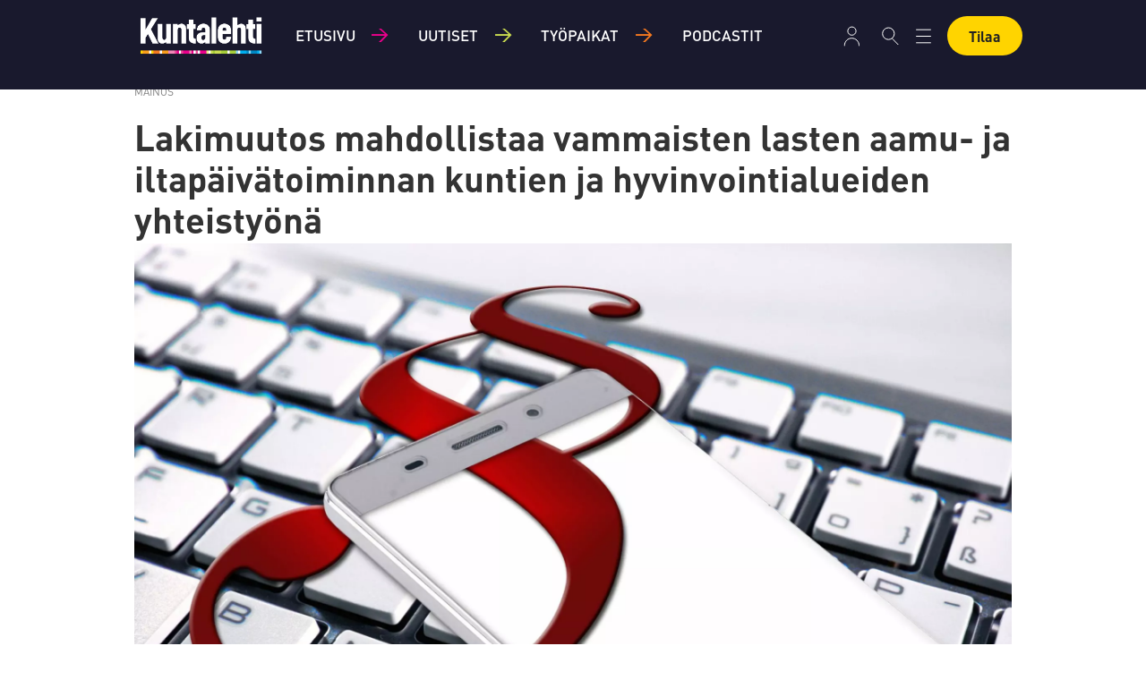

--- FILE ---
content_type: text/html; charset=UTF-8
request_url: https://www.kuntalehti.fi/laki/lakimuutos-mahdollistaa-vammaisten-lasten-aamu-ja-iltapaeivaetoiminnan-kuntien-ja-hyvinvointialueiden-yhteistyoenae/232149
body_size: 16434
content:
<!DOCTYPE html>
<html lang="fi-FI" dir="ltr" class="resp_fonts">

    <head>
                
                <script type="module">
                    import { ClientAPI } from '/view-resources/baseview/public/common/ClientAPI/index.js?v=1768294132-L4';
                    window.labClientAPI = new ClientAPI({
                        pageData: {
                            url: 'https://www.kuntalehti.fi/laki/lakimuutos-mahdollistaa-vammaisten-lasten-aamu-ja-iltapaeivaetoiminnan-kuntien-ja-hyvinvointialueiden-yhteistyoenae/232149',
                            pageType: 'article',
                            pageId: '232149',
                            section: 'laki',
                            title: 'Lakimuutos mahdollistaa vammaisten lasten aamu- ja iltapäivätoiminnan kuntien ja hyvinvointialueiden yhteistyönä',
                            seotitle: 'Lakimuutos mahdollistaa vammaisten lasten aamu- ja iltapäivätoiminnan kuntien ja hyvinvointialueiden yhteistyönä | Kuntalehti',
                            sometitle: 'Lakimuutos mahdollistaa vammaisten lasten aamu- ja iltapäivätoiminnan kuntien ja hyvinvointialueiden yhteistyönä | Kuntalehti',
                            description: '',
                            seodescription: '',
                            somedescription: 'Kehitysvammalakiin on vahvistettu 20. joulukuuta muutos, joka varmistaa kehitysvammaisten lasten pal ...',
                            device: 'desktop',
                            cmsVersion: '4.2.15',
                            contentLanguage: 'fi-FI',
                            published: '2022-12-23T11:35:00.000Z',
                            tags: ["kehitysvammalaki", "hyvinvointialueuudistus", "vammaispalvelulaki", "kuntalitto", "sote-uudistus", "laki"],
                            bylines: ["Jorma Ylönen "],
                            site: {
                                domain: 'https://www.kuntalehti.fi',
                                id: '3',
                                alias: 'kuntalehti'
                            }
                            // Todo: Add paywall info ...
                        },
                        debug: false
                    });
                </script>

                <title>Lakimuutos mahdollistaa vammaisten lasten aamu- ja iltapäivätoiminnan kuntien ja hyvinvointialueiden yhteistyönä | Kuntalehti</title>
                <meta name="title" content="Lakimuutos mahdollistaa vammaisten lasten aamu- ja iltapäivätoiminnan kuntien ja hyvinvointialueiden yhteistyönä | Kuntalehti">
                <meta name="description" content="">
                <meta http-equiv="Content-Type" content="text/html; charset=utf-8">
                <link rel="canonical" href="https://www.kuntalehti.fi/laki/lakimuutos-mahdollistaa-vammaisten-lasten-aamu-ja-iltapaeivaetoiminnan-kuntien-ja-hyvinvointialueiden-yhteistyoenae/232149">
                <meta name="viewport" content="width=device-width, initial-scale=1">
                
                <meta property="og:type" content="article">
                <meta property="og:title" content="Lakimuutos mahdollistaa vammaisten lasten aamu- ja iltapäivätoiminnan kuntien ja hyvinvointialueiden yhteistyönä | Kuntalehti">
                <meta property="og:description" content="Kehitysvammalakiin on vahvistettu 20. joulukuuta muutos, joka varmistaa kehitysvammaisten lasten pal ...">
                <meta property="article:published_time" content="2022-12-23T11:35:00.000Z">
                <meta property="article:modified_time" content="2022-12-23T13:39:47.000Z">
                <meta property="article:author" content="Jorma Ylönen ">
                <meta property="article:tag" content="kehitysvammalaki">
                <meta property="article:tag" content="hyvinvointialueuudistus">
                <meta property="article:tag" content="vammaispalvelulaki">
                <meta property="article:tag" content="kuntalitto">
                <meta property="article:tag" content="sote-uudistus">
                <meta property="article:tag" content="laki">
                <meta property="og:image" content="https://image.kuntalehti.fi/166371.jpg?imageId=166371&panox=0&panoy=0&panow=0&panoh=0&width=1200&height=683">
                <meta property="og:image:width" content="1200">
                <meta property="og:image:height" content="684">
                <meta name="twitter:card" content="summary_large_image">
                
                <meta name="twitter:title" content="Lakimuutos mahdollistaa vammaisten lasten aamu- ja iltapäivätoiminnan kuntien ja hyvinvointialueiden yhteistyönä | Kuntalehti">
                <meta name="twitter:description" content="Kehitysvammalakiin on vahvistettu 20. joulukuuta muutos, joka varmistaa kehitysvammaisten lasten pal ...">
                <meta name="twitter:image" content="https://image.kuntalehti.fi/166371.jpg?imageId=166371&panox=0&panoy=0&panow=0&panoh=0&width=1200&height=683">
                <link rel="alternate" type="application/json+oembed" href="https://www.kuntalehti.fi/laki/lakimuutos-mahdollistaa-vammaisten-lasten-aamu-ja-iltapaeivaetoiminnan-kuntien-ja-hyvinvointialueiden-yhteistyoenae/232149?lab_viewport=oembed">

                
                <script rel="preload" href="https://static.voiceintuitive.com/widget.js" as="script"></script><script >
document.addEventListener("DOMContentLoaded", () => {
const container = document.querySelector("#main > div.bodytext.large-12.small-12.medium-12");
if (container) {
const newDiv = document.createElement("div");
newDiv.id = "voice-intuitive-root";
newDiv.className = "large-12";

container.insertBefore(newDiv, container.firstChild);
}
});
</script>
                
                
                <meta property="og:url" content="https://www.kuntalehti.fi/laki/lakimuutos-mahdollistaa-vammaisten-lasten-aamu-ja-iltapaeivaetoiminnan-kuntien-ja-hyvinvointialueiden-yhteistyoenae/232149">
                        <link type="image/x-icon" rel="icon" href="/view-resources/dachser2/public/kuntalehti/favicons/favicon.ico">
                        <link type="image/svg+xml" rel="icon" href="/view-resources/dachser2/public/kuntalehti/favicons/favicon.svg">
                        <link type="image/png" rel="icon" sizes="96x96" href="/view-resources/dachser2/public/kuntalehti/favicons/favicon-96x96.png">
                        <link type="image/png" rel="icon" sizes="192x192" href="/view-resources/dachser2/public/kuntalehti/favicons/web-app-manifest-192x192.png">
                        <link type="image/png" rel="icon" sizes="512x512" href="/view-resources/dachser2/public/kuntalehti/favicons/web-app-manifest-512x512.png">
                        <link type="image/png" rel="apple-touch-icon" sizes="180x180" href="/view-resources/dachser2/public/kuntalehti/favicons/apple-touch-icon.png">
                    
                <link href="https://fonts.googleapis.com/css?family=Merriweather:300,400,700,900" rel="stylesheet"  media="print" onload="this.media='all'" >
                <link rel="stylesheet" href="/view-resources/view/css/grid.css?v=1768294132-L4">
                <link rel="stylesheet" href="/view-resources/view/css/main.css?v=1768294132-L4">
                <link rel="stylesheet" href="/view-resources/view/css/colors.css?v=1768294132-L4">
                <link rel="stylesheet" href="/view-resources/view/css/print.css?v=1768294132-L4" media="print">
                <link rel="stylesheet" href="/view-resources/view/css/foundation-icons/foundation-icons.css?v=1768294132-L4">
                <link rel="stylesheet" href="/view-resources/view/css/site/kuntalehti.css?v=1768294132-L4">
                <style data-key="custom_properties">
                    :root{--primary: rgba(0,0,0,1);--secondary: rgba(255,255,255,1);--tertiary: rgba(142,216,248,1);--quaternary: rgba(244,121,32,1);--bg-primary: rgba(255,255,255,1);--bg-secondary: rgba(0,0,0,1);--bg-tertiary: rgba(25,25,45,1);--bg-quaternary: rgba(48,48,66,1);--bg-quinary: rgba(255,212,0,1);--bg-senary: rgba(230,243,249,1);--bg-septenary: rgba(142,216,248,1);--bg-octonary: rgba(244,121,32,1);}
                </style>
                <style data-key="background_colors">
                    .bg-primary {background-color: rgba(255,255,255,1);}.bg-secondary {background-color: rgba(0,0,0,1);color: #fff;}.bg-tertiary {background-color: rgba(25,25,45,1);color: #fff;}.bg-quaternary {background-color: rgba(48,48,66,1);color: #fff;}.bg-quinary {background-color: rgba(255,212,0,1);}.bg-senary {background-color: rgba(230,243,249,1);}.bg-septenary {background-color: rgba(142,216,248,1);}.bg-octonary {background-color: rgba(244,121,32,1);}@media (max-width: 1023px) { .color_mobile_bg-primary {background-color: rgba(255,255,255,1);}}@media (max-width: 1023px) { .color_mobile_bg-secondary {background-color: rgba(0,0,0,1);color: #fff;}}@media (max-width: 1023px) { .color_mobile_bg-tertiary {background-color: rgba(25,25,45,1);color: #fff;}}@media (max-width: 1023px) { .color_mobile_bg-quaternary {background-color: rgba(48,48,66,1);color: #fff;}}@media (max-width: 1023px) { .color_mobile_bg-quinary {background-color: rgba(255,212,0,1);}}@media (max-width: 1023px) { .color_mobile_bg-senary {background-color: rgba(230,243,249,1);}}@media (max-width: 1023px) { .color_mobile_bg-septenary {background-color: rgba(142,216,248,1);}}@media (max-width: 1023px) { .color_mobile_bg-octonary {background-color: rgba(244,121,32,1);}}
                </style>
                <style data-key="background_colors_opacity">
                    .bg-primary.op-bg_20 {background-color: rgba(255, 255, 255, 0.2);}.bg-primary.op-bg_40 {background-color: rgba(255, 255, 255, 0.4);}.bg-primary.op-bg_60 {background-color: rgba(255, 255, 255, 0.6);}.bg-primary.op-bg_80 {background-color: rgba(255, 255, 255, 0.8);}.bg-secondary.op-bg_20 {background-color: rgba(0, 0, 0, 0.2);color: #fff;}.bg-secondary.op-bg_40 {background-color: rgba(0, 0, 0, 0.4);color: #fff;}.bg-secondary.op-bg_60 {background-color: rgba(0, 0, 0, 0.6);color: #fff;}.bg-secondary.op-bg_80 {background-color: rgba(0, 0, 0, 0.8);color: #fff;}.bg-tertiary.op-bg_20 {background-color: rgba(25, 25, 45, 0.2);color: #fff;}.bg-tertiary.op-bg_40 {background-color: rgba(25, 25, 45, 0.4);color: #fff;}.bg-tertiary.op-bg_60 {background-color: rgba(25, 25, 45, 0.6);color: #fff;}.bg-tertiary.op-bg_80 {background-color: rgba(25, 25, 45, 0.8);color: #fff;}.bg-quaternary.op-bg_20 {background-color: rgba(48, 48, 66, 0.2);color: #fff;}.bg-quaternary.op-bg_40 {background-color: rgba(48, 48, 66, 0.4);color: #fff;}.bg-quaternary.op-bg_60 {background-color: rgba(48, 48, 66, 0.6);color: #fff;}.bg-quaternary.op-bg_80 {background-color: rgba(48, 48, 66, 0.8);color: #fff;}.bg-quinary.op-bg_20 {background-color: rgba(255, 212, 0, 0.2);}.bg-quinary.op-bg_40 {background-color: rgba(255, 212, 0, 0.4);}.bg-quinary.op-bg_60 {background-color: rgba(255, 212, 0, 0.6);}.bg-quinary.op-bg_80 {background-color: rgba(255, 212, 0, 0.8);}.bg-senary.op-bg_20 {background-color: rgba(230, 243, 249, 0.2);}.bg-senary.op-bg_40 {background-color: rgba(230, 243, 249, 0.4);}.bg-senary.op-bg_60 {background-color: rgba(230, 243, 249, 0.6);}.bg-senary.op-bg_80 {background-color: rgba(230, 243, 249, 0.8);}.bg-septenary.op-bg_20 {background-color: rgba(142, 216, 248, 0.2);}.bg-septenary.op-bg_40 {background-color: rgba(142, 216, 248, 0.4);}.bg-septenary.op-bg_60 {background-color: rgba(142, 216, 248, 0.6);}.bg-septenary.op-bg_80 {background-color: rgba(142, 216, 248, 0.8);}.bg-octonary.op-bg_20 {background-color: rgba(244, 121, 32, 0.2);}.bg-octonary.op-bg_40 {background-color: rgba(244, 121, 32, 0.4);}.bg-octonary.op-bg_60 {background-color: rgba(244, 121, 32, 0.6);}.bg-octonary.op-bg_80 {background-color: rgba(244, 121, 32, 0.8);}@media (max-width: 1023px) { .color_mobile_bg-primary.op-bg_20 {background-color: rgba(255, 255, 255, 0.2);}}@media (max-width: 1023px) { .color_mobile_bg-primary.op-bg_40 {background-color: rgba(255, 255, 255, 0.4);}}@media (max-width: 1023px) { .color_mobile_bg-primary.op-bg_60 {background-color: rgba(255, 255, 255, 0.6);}}@media (max-width: 1023px) { .color_mobile_bg-primary.op-bg_80 {background-color: rgba(255, 255, 255, 0.8);}}@media (max-width: 1023px) { .color_mobile_bg-secondary.op-bg_20 {background-color: rgba(0, 0, 0, 0.2);color: #fff;}}@media (max-width: 1023px) { .color_mobile_bg-secondary.op-bg_40 {background-color: rgba(0, 0, 0, 0.4);color: #fff;}}@media (max-width: 1023px) { .color_mobile_bg-secondary.op-bg_60 {background-color: rgba(0, 0, 0, 0.6);color: #fff;}}@media (max-width: 1023px) { .color_mobile_bg-secondary.op-bg_80 {background-color: rgba(0, 0, 0, 0.8);color: #fff;}}@media (max-width: 1023px) { .color_mobile_bg-tertiary.op-bg_20 {background-color: rgba(25, 25, 45, 0.2);color: #fff;}}@media (max-width: 1023px) { .color_mobile_bg-tertiary.op-bg_40 {background-color: rgba(25, 25, 45, 0.4);color: #fff;}}@media (max-width: 1023px) { .color_mobile_bg-tertiary.op-bg_60 {background-color: rgba(25, 25, 45, 0.6);color: #fff;}}@media (max-width: 1023px) { .color_mobile_bg-tertiary.op-bg_80 {background-color: rgba(25, 25, 45, 0.8);color: #fff;}}@media (max-width: 1023px) { .color_mobile_bg-quaternary.op-bg_20 {background-color: rgba(48, 48, 66, 0.2);color: #fff;}}@media (max-width: 1023px) { .color_mobile_bg-quaternary.op-bg_40 {background-color: rgba(48, 48, 66, 0.4);color: #fff;}}@media (max-width: 1023px) { .color_mobile_bg-quaternary.op-bg_60 {background-color: rgba(48, 48, 66, 0.6);color: #fff;}}@media (max-width: 1023px) { .color_mobile_bg-quaternary.op-bg_80 {background-color: rgba(48, 48, 66, 0.8);color: #fff;}}@media (max-width: 1023px) { .color_mobile_bg-quinary.op-bg_20 {background-color: rgba(255, 212, 0, 0.2);}}@media (max-width: 1023px) { .color_mobile_bg-quinary.op-bg_40 {background-color: rgba(255, 212, 0, 0.4);}}@media (max-width: 1023px) { .color_mobile_bg-quinary.op-bg_60 {background-color: rgba(255, 212, 0, 0.6);}}@media (max-width: 1023px) { .color_mobile_bg-quinary.op-bg_80 {background-color: rgba(255, 212, 0, 0.8);}}@media (max-width: 1023px) { .color_mobile_bg-senary.op-bg_20 {background-color: rgba(230, 243, 249, 0.2);}}@media (max-width: 1023px) { .color_mobile_bg-senary.op-bg_40 {background-color: rgba(230, 243, 249, 0.4);}}@media (max-width: 1023px) { .color_mobile_bg-senary.op-bg_60 {background-color: rgba(230, 243, 249, 0.6);}}@media (max-width: 1023px) { .color_mobile_bg-senary.op-bg_80 {background-color: rgba(230, 243, 249, 0.8);}}@media (max-width: 1023px) { .color_mobile_bg-septenary.op-bg_20 {background-color: rgba(142, 216, 248, 0.2);}}@media (max-width: 1023px) { .color_mobile_bg-septenary.op-bg_40 {background-color: rgba(142, 216, 248, 0.4);}}@media (max-width: 1023px) { .color_mobile_bg-septenary.op-bg_60 {background-color: rgba(142, 216, 248, 0.6);}}@media (max-width: 1023px) { .color_mobile_bg-septenary.op-bg_80 {background-color: rgba(142, 216, 248, 0.8);}}@media (max-width: 1023px) { .color_mobile_bg-octonary.op-bg_20 {background-color: rgba(244, 121, 32, 0.2);}}@media (max-width: 1023px) { .color_mobile_bg-octonary.op-bg_40 {background-color: rgba(244, 121, 32, 0.4);}}@media (max-width: 1023px) { .color_mobile_bg-octonary.op-bg_60 {background-color: rgba(244, 121, 32, 0.6);}}@media (max-width: 1023px) { .color_mobile_bg-octonary.op-bg_80 {background-color: rgba(244, 121, 32, 0.8);}}
                </style>
                <style data-key="border_colors">
                    .border-bg-primary{--border-color: var(--bg-primary);}.mobile_border-bg-primary{--mobile-border-color: var(--bg-primary);}.border-bg-secondary{--border-color: var(--bg-secondary);}.mobile_border-bg-secondary{--mobile-border-color: var(--bg-secondary);}.border-bg-tertiary{--border-color: var(--bg-tertiary);}.mobile_border-bg-tertiary{--mobile-border-color: var(--bg-tertiary);}.border-bg-quaternary{--border-color: var(--bg-quaternary);}.mobile_border-bg-quaternary{--mobile-border-color: var(--bg-quaternary);}.border-bg-quinary{--border-color: var(--bg-quinary);}.mobile_border-bg-quinary{--mobile-border-color: var(--bg-quinary);}.border-bg-senary{--border-color: var(--bg-senary);}.mobile_border-bg-senary{--mobile-border-color: var(--bg-senary);}.border-bg-septenary{--border-color: var(--bg-septenary);}.mobile_border-bg-septenary{--mobile-border-color: var(--bg-septenary);}.border-bg-octonary{--border-color: var(--bg-octonary);}.mobile_border-bg-octonary{--mobile-border-color: var(--bg-octonary);}
                </style>
                <style data-key="font_colors">
                    .primary {color: rgba(0,0,0,1) !important;}.secondary {color: rgba(255,255,255,1) !important;}.tertiary {color: rgba(142,216,248,1) !important;}.quaternary {color: rgba(244,121,32,1) !important;}@media (max-width: 1023px) { .color_mobile_primary {color: rgba(0,0,0,1) !important;}}@media (max-width: 1023px) { .color_mobile_secondary {color: rgba(255,255,255,1) !important;}}@media (max-width: 1023px) { .color_mobile_tertiary {color: rgba(142,216,248,1) !important;}}@media (max-width: 1023px) { .color_mobile_quaternary {color: rgba(244,121,32,1) !important;}}
                </style>
                <style data-key="image_gradient">
                    .image-gradient-bg-primary{--background-color: var(--bg-primary);}.color_mobile_image-gradient-bg-primary{--mobile-background-color: var(--bg-primary);}.image-gradient-bg-secondary{--background-color: var(--bg-secondary);}.color_mobile_image-gradient-bg-secondary{--mobile-background-color: var(--bg-secondary);}.image-gradient-bg-tertiary{--background-color: var(--bg-tertiary);}.color_mobile_image-gradient-bg-tertiary{--mobile-background-color: var(--bg-tertiary);}.image-gradient-bg-quaternary{--background-color: var(--bg-quaternary);}.color_mobile_image-gradient-bg-quaternary{--mobile-background-color: var(--bg-quaternary);}.image-gradient-bg-quinary{--background-color: var(--bg-quinary);}.color_mobile_image-gradient-bg-quinary{--mobile-background-color: var(--bg-quinary);}.image-gradient-bg-senary{--background-color: var(--bg-senary);}.color_mobile_image-gradient-bg-senary{--mobile-background-color: var(--bg-senary);}.image-gradient-bg-septenary{--background-color: var(--bg-septenary);}.color_mobile_image-gradient-bg-septenary{--mobile-background-color: var(--bg-septenary);}.image-gradient-bg-octonary{--background-color: var(--bg-octonary);}.color_mobile_image-gradient-bg-octonary{--mobile-background-color: var(--bg-octonary);}
                </style>
                <style data-key="custom_css_variables">
                :root {
                    --lab_page_width: 1003px;
                    --lab_columns_gutter: 11px;
                    --space-top: 100;
                    --space-top-adnuntiusAd: ;
                }

                @media(max-width: 767px) {
                    :root {
                        --lab_columns_gutter: 10px;
                    }
                }

                @media(min-width: 767px) {
                    :root {
                    }
                }
                </style>
<script src="/view-resources/public/common/JWTCookie.js?v=1768294132-L4"></script>
<script src="/view-resources/public/common/Paywall.js?v=1768294132-L4"></script>
                <script>
                window.Dac = window.Dac || {};
                (function () {
                    if (navigator) {
                        window.Dac.clientData = {
                            language: navigator.language,
                            userAgent: navigator.userAgent,
                            innerWidth: window.innerWidth,
                            innerHeight: window.innerHeight,
                            deviceByMediaQuery: getDeviceByMediaQuery(),
                            labDevice: 'desktop', // Device from labrador
                            device: 'desktop', // Device from varnish
                            paywall: {
                                isAuthenticated: isPaywallAuthenticated(),
                                toggleAuthenticatedContent: toggleAuthenticatedContent,
                                requiredProducts: [],
                            },
                            page: {
                                id: '232149',
                                extId: 'Kommuntorget-141885'
                            },
                            siteAlias: 'kuntalehti',
                            debug: window.location.href.includes('debug=1')
                        };
                        function getDeviceByMediaQuery() {
                            if (window.matchMedia('(max-width: 767px)').matches) return 'mobile';
                            if (window.matchMedia('(max-width: 1023px)').matches) return 'tablet';
                            return 'desktop';
                        }

                        function isPaywallAuthenticated() {
                            if (window.Dac && window.Dac.JWTCookie) {
                                var JWTCookie = new Dac.JWTCookie({ debug: false });
                                return JWTCookie.isAuthenticated();
                            }
                            return false;
                        }

                        function toggleAuthenticatedContent(settings) {
                            if (!window.Dac || !window.Dac.Paywall) {
                                return;
                            }
                            var Paywall = new Dac.Paywall();
                            var updateDOM = Paywall.updateDOM;

                            if(settings && settings.displayUserName) {
                                var userName = Paywall.getUserName().then((userName) => {
                                    updateDOM(userName !== false, userName, settings.optionalGreetingText);
                                });
                            } else {
                                updateDOM(window.Dac.clientData.paywall.isAuthenticated);
                            }
                        }
                    }
                }());
                </script>

                    <script type="module" src="/view-resources/baseview/public/common/baseview/moduleHandlers.js?v=1768294132-L4" data-cookieconsent="ignore"></script>
<!-- Global site tag (gtag.js) - Google Analytics -->
<script async src="https://www.googletagmanager.com/gtag/js?id=G-QMN29SK196"></script>
<script>
    window.dataLayer = window.dataLayer || [];
    function gtag(){dataLayer.push(arguments);}
    gtag('js', new Date());
    gtag('config', 'G-QMN29SK196');
</script>
                        <script async src="https://securepubads.g.doubleclick.net/tag/js/gpt.js"></script>
                        <script>
                            window.googletag = window.googletag || {cmd: []};

                            googletag.cmd.push(function() {
                                var handleAsTablet = (Dac.clientData.device === 'tablet' || Dac.clientData.innerWidth < 1316);

                                if (!(handleAsTablet && '' === 'true')) {
                                    googletag
                                        .defineSlot('/23326103839/kuntalehti/panorama', [[970,250], [980,400], [980,300], [980,250]], 'kuntalehti/panorama')
                                        .addService(googletag.pubads());
                                }
                                if (!(handleAsTablet && '' === 'true')) {
                                    googletag
                                        .defineSlot('/23326103839/kuntalehti/nauha1', [[980,300], [970,250], [980,250]], 'kuntalehti/nauha1')
                                        .addService(googletag.pubads());
                                }
                                if (!(handleAsTablet && '' === 'true')) {
                                    googletag
                                        .defineSlot('/23326103839/kuntalehti/nauha2', [[980,300], [970,250], [980,250]], 'kuntalehti/nauha2')
                                        .addService(googletag.pubads());
                                }
                                if (!(handleAsTablet && '' === 'true')) {
                                    googletag
                                        .defineSlot('/23326103839/kuntalehti/nauha3', [[980,300], [980,250], [970,250]], 'kuntalehti/nauha3')
                                        .addService(googletag.pubads());
                                }
                                if (!(handleAsTablet && '' === 'true')) {
                                    googletag
                                        .defineSlot('/23326103839/kuntalehti/nauha4', [[980,300], [980,250], [970,250]], 'kuntalehti/nauha4')
                                        .addService(googletag.pubads());
                                }
                                if (!(handleAsTablet && '' === 'true')) {
                                    googletag
                                        .defineSlot('/23326103839/kuntalehti/nauha5', [[980,300], [980,250], [970,250]], 'kuntalehti/nauha5')
                                        .addService(googletag.pubads());
                                }

                                googletag.pubads().setTargeting("env", "prod");
                                googletag.pubads().setTargeting("site", "kuntalehti");
                                googletag.pubads().setTargeting("section", "laki");
                                googletag.pubads().setTargeting("context", "article");
                                googletag.pubads().setTargeting("tags", "kehitysvammalaki,hyvinvointialueuudistus,vammaispalvelulaki,kuntalitto,sote-uudistus,laki");

                                var useLadyLoading = true || false;
                                if (useLadyLoading) {
                                    googletag.pubads().enableLazyLoad({
                                        fetchMarginPercent: 40 || 150, // Fetch ad content when it is within 1.5 viewports of the visible area
                                        renderMarginPercent: 30 || 150,  // Render ads when they are within 1.5 viewports of the visible area
                                        mobileScaling: 2.0
                                    });
                                }
                                
                                googletag.pubads().enableSingleRequest();
                                googletag.pubads().collapseEmptyDivs();
                                googletag.enableServices();
                            });
                        </script>
                <link href="https://fonts.googleapis.com/css2?family=Oxygen+Mono&display=swap" rel="stylesheet"  media="print" onload="this.media='all'" >
                <style id="dachser-vieweditor-styles">
                    .mainMenu ul li a, .mainMenu ul li span, .pageHeader .hamburger .hamburger-container .mainMenu ul li { font-family: "Dinot Medium"; font-weight: 500; font-style: normal; text-transform: uppercase; letter-spacing: normal; color: #FFFFFF; }
                    .bottomBarMenu ul li a, .bottomBarMenu ul li span, .pageHeader .hamburger .hamburger-container .bottomBarMenu ul li { font-family: "Oxygen Mono"; font-weight: normal; font-style: normal; text-transform: uppercase; letter-spacing: normal; color: #FFFFFF; }
                    .mainMenu ul.children li a, .mainMenu ul.children li span, .pageHeader .hamburger .hamburger-container .mainMenu ul.children ul li { font-family: "Dinot Light"; font-weight: 300; font-style: normal; font-size: 0.875rem; text-transform: none; letter-spacing: normal; }
                    .articleHeader .headline { font-family: "Dinot Bold"; font-weight: 700; font-style: normal; font-size: 2.5rem; text-transform: none; letter-spacing: normal; }@media (max-width: 767px) { .resp_fonts .articleHeader .headline {font-size: calc(0.262vw * 24); } }
                    .articleHeader .subtitle { font-family: "Dinot Light"; font-weight: 300; font-style: normal; font-size: 1.5625rem; text-transform: none; letter-spacing: normal; }@media (max-width: 767px) { .resp_fonts .articleHeader .subtitle {font-size: calc(0.262vw * 18); } }
                    .bodytext { font-family: "Dinot Regular"; font-weight: 400; font-style: normal; font-size: 1.125rem; text-transform: none; letter-spacing: normal; }
                    .bodytext > h2 { font-family: "Dinot Bold"; font-weight: 700; font-style: normal; font-size: 1.75rem; text-transform: none; letter-spacing: normal; }@media (max-width: 767px) { .resp_fonts .bodytext > h2 {font-size: calc(0.262vw * 18); } }
                    .articleHeader .lab-article-section { font-family: "Oxygen Mono"; font-weight: normal; font-style: normal; font-size: 0.75rem; text-transform: none; letter-spacing: normal; }
                    .byline .name { font-family: "Dinot Bold"; font-weight: 700; font-style: normal; font-size: 1rem; text-transform: none; letter-spacing: normal; }
                    article .meta .dates { font-family: "Dinot Regular"; font-weight: 400; font-style: normal; font-size: 0.875rem; text-transform: none; letter-spacing: normal; }
                    article .articleHeader .caption { font-family: "Dinot Regular"; font-weight: 400; font-style: normal; font-size: 0.875rem; text-transform: none; letter-spacing: normal; }@media (max-width: 767px) { .resp_fonts article .articleHeader .caption {font-size: calc(0.262vw * 14); } }
                    .customMenu2 ul li a, customMenu2 ul li span, .pageHeader .hamburger .hamburger-container .customMenu2 ul li { font-family: "Dinot Bold"; font-weight: 700; font-style: normal; font-size: 1rem; text-transform: none; letter-spacing: normal; }
                    footer.page { font-family: "Dinot Light"; font-weight: 300; font-style: normal; text-transform: none; letter-spacing: normal; }
                    body { font-family: "Dinot Regular"; font-weight: 400; font-style: normal; text-transform: none; letter-spacing: normal; }
                    .factbox .fact a { font-family: "Dinot Regular"; font-weight: 400; font-style: normal; font-size: 1rem; text-transform: none; letter-spacing: normal; color: #e6f3f9; }
                    article.column { font-family: "Dinot Medium"; font-weight: 500; font-style: normal; font-size: 1.375rem; text-transform: none; letter-spacing: normal; }
                    article.column .content .kicker { font-family: "Oxygen Mono"; font-weight: normal; font-style: normal; font-size: 0.75rem; text-transform: none; letter-spacing: normal; }
                    .font-OxygenMono { font-family: "Oxygen Mono" !important; }
                    .font-OxygenMono.font-weight-normal { font-weight: normal !important; }
                    .font-DinotBlack { font-family: "Dinot Black" !important; }
                    .font-DinotBlack.font-weight-black { font-weight: 900 !important; }
                    .font-DinotBold { font-family: "Dinot Bold" !important; }
                    .font-DinotBold.font-weight-bold { font-weight: 700 !important; }
                    .font-DinotCondensed { font-family: "Dinot Condensed" !important; }
                    .font-DinotCondensed.font-weight-light { font-weight: 300 !important; }
                    .font-DinotCondensed.font-weight-normal { font-weight: 400 !important; }
                    .font-DinotCondensed.font-weight-bold { font-weight: 700 !important; }
                    .font-DinotCondensed.font-weight-black { font-weight: 900 !important; }
                    .font-DinotLight { font-family: "Dinot Light" !important; }
                    .font-DinotLight.font-weight-light { font-weight: 300 !important; }
                    .font-DinotMedium { font-family: "Dinot Medium" !important; }
                    .font-DinotMedium.font-weight-normal { font-weight: 500 !important; }
                    .font-DinotRegular { font-family: "Dinot Regular" !important; }
                    .font-DinotRegular.font-weight-normal { font-weight: 400 !important; }
                </style>
                <style id="css_variables"></style>
                <script>
                    window.dachserData = {
                        _data: {},
                        _instances: {},
                        get: function(key) {
                            return dachserData._data[key] || null;
                        },
                        set: function(key, value) {
                            dachserData._data[key] = value;
                        },
                        push: function(key, value) {
                            if (!dachserData._data[key]) {
                                dachserData._data[key] = [];
                            }
                            dachserData._data[key].push(value);
                        },
                        setInstance: function(key, identifier, instance) {
                            if (!dachserData._instances[key]) {
                                dachserData._instances[key] = {};
                            }
                            dachserData._instances[key][identifier] = instance;
                        },
                        getInstance: function(key, identifier) {
                            return dachserData._instances[key] ? dachserData._instances[key][identifier] || null : null;
                        },
                        reflow: () => {}
                    };
                </script>
                

                <script type="application/ld+json">
                [{"@context":"http://schema.org","@type":"WebSite","name":"kuntalehti","url":"https://www.kuntalehti.fi"},{"@context":"https://schema.org","@type":"NewsArticle","headline":"Lakimuutos mahdollistaa vammaisten lasten aamu- ja iltapäivätoiminnan kuntien ja hyvinvointialueiden yhteistyönä | Kuntalehti","description":"","mainEntityOfPage":{"@id":"https://www.kuntalehti.fi/laki/lakimuutos-mahdollistaa-vammaisten-lasten-aamu-ja-iltapaeivaetoiminnan-kuntien-ja-hyvinvointialueiden-yhteistyoenae/232149"},"availableLanguage":[{"@type":"Language","alternateName":"fi-FI"}],"image":["https://image.kuntalehti.fi/?imageId=166371&width=1200"],"keywords":"kehitysvammalaki, hyvinvointialueuudistus, vammaispalvelulaki, kuntalitto, sote-uudistus, laki","author":[{"@type":"Person","name":"Jorma Ylönen "}],"publisher":{"@type":"Organization","name":"kuntalehti","logo":{"@type":"ImageObject","url":"/view-resources/dachser2/public/kuntalehti/logo.png"}},"datePublished":"2022-12-23T11:35:00.000Z","dateModified":"2022-12-23T13:39:47.000Z"}]
                </script>                
                
                
                <style >#toprow {
    margin-bottom: 5px;

    article.column {
        margin-bottom: 0;
    }

    & + .row {
        article.column {
            margin-bottom: 0;
        }
    }
}</style>



        <meta property="article:section" content="laki">
<script>
var k5aMeta = { "paid": 0, "author": ["Jorma Ylönen "], "tag": ["kehitysvammalaki", "hyvinvointialueuudistus", "vammaispalvelulaki", "kuntalitto", "sote-uudistus", "laki"], "title": "Lakimuutos mahdollistaa vammaisten lasten aamu- ja iltapäivätoiminnan kuntien ja hyvinvointialueiden yhteistyönä | Kuntalehti", "teasertitle": "Lakimuutos mahdollistaa vammaisten lasten aamu- ja iltapäivätoiminnan kuntien ja hyvinvointialueiden yhteistyönä", "kicker": "", "url": "https://www.kuntalehti.fi/a/232149", "login": (Dac.clientData.paywall.isAuthenticated ? 1 : 0), "subscriber": (Dac.clientData.paywall.isAuthenticated ? 1 : 0), "subscriberId": (Dac.clientData.subscriberId ? `"${ Dac.clientData.subscriberId }"` : "") };
</script>
                <script src="//cl.k5a.io/6156b8c81b4d741e051f44c2.js" async></script>


        <style>
            :root {
                
                
            }
        </style>
        
        
    </head>

    <body class="l4 article site_kuntalehti section_laki"
        
        
        >

        
        <script>
        document.addEventListener("DOMContentLoaded", (event) => {
            setScrollbarWidth();
            window.addEventListener('resize', setScrollbarWidth);
        });
        function setScrollbarWidth() {
            const root = document.querySelector(':root');
            const width = (window.innerWidth - document.body.offsetWidth < 21) ? window.innerWidth - document.body.offsetWidth : 15;
            root.style.setProperty('--lab-scrollbar-width', `${ width }px`);
        }
        </script>

        
        <a href="#main" class="skip-link">Jump to main content</a>

        <header class="pageElement pageHeader">
    <div class="section grid-fixed">
    <div class="row">
    <div class="section leftSection">
<figure class="logo">
    <a href=" //kuntalehti.fi" aria-label="Siirry etusivulle">
        <img src="/view-resources/dachser2/public/kuntalehti/logo.png"
            alt="Siirry etusivulle. Logo, Kuntalehti"
            width="140"
            >
    </a>
</figure>
<nav class="navigation mainMenu dac-hidden-desktop-down expandable toggleChildren">
	<ul class="menu-list">
			<li class="first-list-item has-children">
				<a href="https://www.kuntalehti.fi/" target="_self">Etusivu</a>
				<ul class="children">
					<li class="dac-hidden-desktop-up dac-hidden-desktop-down">
						<a href="/tag/uusimmat" target="_self">Uusimmat</a>
					</li>
					<li class="dac-hidden-desktop-up dac-hidden-desktop-down">
						<a href="/tag/mostread/luetuimmat" target="_self">Luetuimmat</a>
					</li>
				</ul>
			</li>
			<li class="first-list-item has-children">
				<a href="/uutiset" target="_self">Uutiset</a>
				<ul class="children">
					<li class="">
						<a href="/uutiset" target="_self">Uutiset</a>
					</li>
					<li class="">
						<a href="/mielipiteet" target="_self">Mielipiteet</a>
					</li>
				</ul>
			</li>
			<li class="first-list-item has-children">
				<a href="https://www.kuntalehti.fi/tyopaikkauutiset" target="_self">Työpaikat</a>
				<ul class="children">
					<li class="">
						<a href="https://tyopaikkailmoitus.kuntalehti.fi" target="_self">Avoimet työpaikat</a>
					</li>
					<li class="">
						<a href="https://www.kuntalehti.fi/tyopaikkauutiset" target="_self">Työpaikkauutiset</a>
					</li>
					<li class="dac-hidden-desktop-down">
						<a href="https://www.kuntalehti.fi/tag/nimitykset" target="_self">Nimitykset</a>
					</li>
					<li class="">
						<a href="https://www.kuntalehti.fi/tyopaikkailmoitus" target="_self">Ilmoita työpaikasta</a>
					</li>
					<li class="">
						<a href="https://www.kuntalehti.fi/valinnat" target="_self">Ilmoita valinnasta</a>
					</li>
				</ul>
			</li>
			<li class="first-list-item ">
				<a href="/podcastit" target="_self">Podcastit</a>
			</li>
	</ul>
</nav>

		<script>
			(function () {
				// This is only called when the user presses the escape key.
				function closeElement(event, element) {
					if (event.key === 'Escape') {
						window.removeEventListener('keydown', closeElement);

						// Get all expanded elements and close them
						const expanded = document.querySelectorAll('nav.mainMenu.expandable .has-children.expanded');
						for (let i = 0; i < expanded.length; i++) {
							expanded[i].classList.remove('expanded');
							
							// Traverse up from the element the user has selected to see if it is a child of the expanded element
							// If it is, set focus to the first child, as that is the span element with tabindex. 
							// This is so that if the user has moved on from the menu, we shouldn't mess with the focus and flow
							if (document.activeElement.closest('.has-children') === expanded[i]) {
								expanded[i].children[0].focus();
							}
						}
					}
				}

				function toggleElement(event, element) {
					// Prevent the default link behavior
					event.preventDefault();

					// Check if there are other expanded elements and close them
					const expanded = document.querySelectorAll('nav.mainMenu.expandable .has-children.expanded');
					for (let i = 0; i < expanded.length; i++) {
						if (expanded[i] !== element.parentElement) {
							expanded[i].classList.remove('expanded');
						}
					}

					// Toggle the class "expanded" on the parent element
					// We toggle instead of add/remove the class because we don't know if we are opening or closing the element
					element.parentElement.classList.toggle('expanded');

					window.addEventListener('keydown', closeElement);
				}

				// Add extra element for carat and toggle functionality after the span or a element
				function addCarat(element) {
					const carat = document.createElement('span');
					carat.classList.add('carat');
					carat.tabIndex = '0';
					const sibling = element.querySelector(':scope > a') || element.querySelector(':scope > span');
					element.insertBefore(carat, sibling.nextSibling);
					element.tabIndex = '-1';
					if (sibling.tagName === 'A') {
						sibling.tabIndex = '0';
					} else if (sibling.tagName === 'SPAN') {
						sibling.tabIndex = '-1';
					}
				}

				// Get all elements with class "has-children" and add two events - one click event and one keydown event
				// Allow for the same expandable menu to be reused in different viewports by using different classes
				let classes = 'dac-hidden-desktop-down ';
				if (classes) {
					classes = '.' + classes.trim().split(' ').join('.');
				}

				const hasChildren = document.querySelectorAll(`nav.mainMenu${ classes }.expandable .has-children > span`);
				for (let i = 0; i < hasChildren.length; i++) {
					hasChildren[i].addEventListener('click', function(e) {
						toggleElement(e, this);
					});

					hasChildren[i].addEventListener('keydown', function (e) {
						// Check for both enter and space keys
						if (e.key === 'Enter' || e.key === ' ') {
							toggleElement(e, this);
						}
					});
				}

				// Get all elements with class "has-children" when toggleChildren is enabled and carat and toggle functionality 
				const hasChildrenToggle = document.querySelectorAll(`nav.mainMenu${ classes }.expandable.toggleChildren .has-children > span, nav.mainMenu${ classes }.expandable.toggleChildren .has-children > a`);
				for (let i = 0; i < hasChildrenToggle.length; i++) {

					// Add carat to the element
					addCarat(hasChildrenToggle[i].parentElement);

					if (hasChildrenToggle[i].tagName === 'A' || hasChildrenToggle[i].tagName === 'SPAN') {
						hasChildrenToggle[i].nextSibling.addEventListener('click', function(e) {
							toggleElement(e, hasChildrenToggle[i]);
						});

						hasChildrenToggle[i].nextSibling.addEventListener('keydown', function(e) {
							// Check for both enter and space keys
							if (e.key === 'Enter' || e.key === ' ') {
								toggleElement(e, hasChildrenToggle[i]);
							}
						});

						// Use with caution - ensure that parent li overlaps with child ul to avoid prematurely triggering leave
						if (hasChildrenToggle[i].closest('nav').classList.contains('toggleOnHover')) {
							hasChildrenToggle[i].addEventListener('mouseenter', function(e) {
								hasChildrenToggle[i].parentElement.classList.add('expanded');
							});

							hasChildrenToggle[i].parentElement.addEventListener('mouseleave', function(e) {
								hasChildrenToggle[i].parentElement.classList.remove('expanded');
							});
						}
					}
				}
			})();
		</script>


	<script>
		(function () {
			const menuLinks = document.querySelectorAll(`nav.mainMenu ul li a`);
			for (let i = 0; i < menuLinks.length; i++) {
				const link = menuLinks[i].pathname;
				if (link === window.location.pathname) {
					menuLinks[i].parentElement.classList.add('lab-link-active');
				} else {
					menuLinks[i].parentElement.classList.remove('lab-link-active');
				}
			}
		})();
	</script>


</div>
<div class="section rightSection">
<nav class="navigation customMenu1">
	<ul class="menu-list">
			<li class="first-list-item ">
				<a href="#" target="_self">Kirjaudu</a>
			</li>
	</ul>
</nav>



	<script>
		(function () {
			const menuLinks = document.querySelectorAll(`nav.customMenu1 ul li a`);
			for (let i = 0; i < menuLinks.length; i++) {
				const link = menuLinks[i].pathname;
				if (link === window.location.pathname) {
					menuLinks[i].parentElement.classList.add('lab-link-active');
				} else {
					menuLinks[i].parentElement.classList.remove('lab-link-active');
				}
			}
		})();
	</script>

<div data-id="pageElements-9" class="search to-be-expanded bonusButton">

        <button class="search-button search-expander" aria-label="Haku"  aria-expanded="false" aria-controls="search-input-9" >
                <i class="open fi-magnifying-glass"></i>
                <i class="close fi-magnifying-glass"></i>
        </button>

    <form class="search-container" action="/cse" method="get" role="search">
        <label for="search-input-9" class="visuallyhidden">Haku</label>
        <input type="text" id="search-input-9" name="q" placeholder="Haku...">
                <button id="bonusButton" class="bonusButton">
                        <span class="bonusText">Haku</span>
                </button>
    </form>
</div>

        <script>
            // Do the check for the search button inside the if statement, so we don't set a global const if there are multiple search buttons
            if (document.querySelector('[data-id="pageElements-9"] .search-button')) {
                // Now we can set a const that is only available inside the if scope
                const searchButton = document.querySelector('[data-id="pageElements-9"] .search-button');
                searchButton.addEventListener('click', (event) => {
                    event.preventDefault();
                    event.stopPropagation();

                    // Toggle the expanded class on the search button and set the aria-expanded attribute.
                    searchButton.parentElement.classList.toggle('expanded');
                    searchButton.setAttribute('aria-expanded', searchButton.getAttribute('aria-expanded') === 'true' ? 'false' : 'true');
                    searchButton.setAttribute('aria-label', searchButton.getAttribute('aria-expanded') === 'true' ? 'Sulje haku' : 'Avaa haku');

                    // Set focus to the input. 
                    // This might be dodgy due to moving focus automatically, but we'll keep it in for now.
                    if (searchButton.getAttribute('aria-expanded') === 'true') {
                        document.getElementById('search-input-9').focus();
                    }
                }, false);
            }

            if (document.getElementById('bonusButton')) {
                document.getElementById('bonusButton').addEventListener('click', (event) => {
                    document.querySelector('[data-id="pageElements-9"] .search-container').submit();
                }, false);
            }

            /*
                There should probably be some sort of sorting of the elements, so that if the search button is to the right,
                the tab order should be the input before the button.
                This is a job for future me.
            */
        </script>
<div class="hamburger to-be-expanded" data-id="pageElements-10">
    <div class="positionRelative">
        <span class="hamburger-button hamburger-expander ">
            <button class="burger-btn" aria-label="Avaa valikko" aria-expanded="false" aria-controls="hamburger-container" aria-haspopup="menu">
                    <i class="open fi-list"></i>
                    <i class="close fi-list"></i>
            </button>
        </span>
    </div>

        <div class="hamburger-container" id="hamburger-container">
            <div class="row">
<nav class="navigation mainMenu dac-hidden-desktop-up expandable toggleChildren">
	<ul class="menu-list">
			<li class="first-list-item has-children">
				<a href="https://www.kuntalehti.fi/" target="_self">Etusivu</a>
				<ul class="children">
					<li class="dac-hidden-desktop-up dac-hidden-desktop-down">
						<a href="/tag/uusimmat" target="_self">Uusimmat</a>
					</li>
					<li class="dac-hidden-desktop-up dac-hidden-desktop-down">
						<a href="/tag/mostread/luetuimmat" target="_self">Luetuimmat</a>
					</li>
				</ul>
			</li>
			<li class="first-list-item has-children">
				<a href="/uutiset" target="_self">Uutiset</a>
				<ul class="children">
					<li class="">
						<a href="/uutiset" target="_self">Uutiset</a>
					</li>
					<li class="">
						<a href="/mielipiteet" target="_self">Mielipiteet</a>
					</li>
				</ul>
			</li>
			<li class="first-list-item has-children">
				<a href="https://www.kuntalehti.fi/tyopaikkauutiset" target="_self">Työpaikat</a>
				<ul class="children">
					<li class="">
						<a href="https://tyopaikkailmoitus.kuntalehti.fi" target="_self">Avoimet työpaikat</a>
					</li>
					<li class="">
						<a href="https://www.kuntalehti.fi/tyopaikkauutiset" target="_self">Työpaikkauutiset</a>
					</li>
					<li class="dac-hidden-desktop-down">
						<a href="https://www.kuntalehti.fi/tag/nimitykset" target="_self">Nimitykset</a>
					</li>
					<li class="">
						<a href="https://www.kuntalehti.fi/tyopaikkailmoitus" target="_self">Ilmoita työpaikasta</a>
					</li>
					<li class="">
						<a href="https://www.kuntalehti.fi/valinnat" target="_self">Ilmoita valinnasta</a>
					</li>
				</ul>
			</li>
			<li class="first-list-item ">
				<a href="/podcastit" target="_self">Podcastit</a>
			</li>
	</ul>
</nav>

		<script>
			(function () {
				// This is only called when the user presses the escape key.
				function closeElement(event, element) {
					if (event.key === 'Escape') {
						window.removeEventListener('keydown', closeElement);

						// Get all expanded elements and close them
						const expanded = document.querySelectorAll('nav.mainMenu.expandable .has-children.expanded');
						for (let i = 0; i < expanded.length; i++) {
							expanded[i].classList.remove('expanded');
							
							// Traverse up from the element the user has selected to see if it is a child of the expanded element
							// If it is, set focus to the first child, as that is the span element with tabindex. 
							// This is so that if the user has moved on from the menu, we shouldn't mess with the focus and flow
							if (document.activeElement.closest('.has-children') === expanded[i]) {
								expanded[i].children[0].focus();
							}
						}
					}
				}

				function toggleElement(event, element) {
					// Prevent the default link behavior
					event.preventDefault();

					// Check if there are other expanded elements and close them
					const expanded = document.querySelectorAll('nav.mainMenu.expandable .has-children.expanded');
					for (let i = 0; i < expanded.length; i++) {
						if (expanded[i] !== element.parentElement) {
							expanded[i].classList.remove('expanded');
						}
					}

					// Toggle the class "expanded" on the parent element
					// We toggle instead of add/remove the class because we don't know if we are opening or closing the element
					element.parentElement.classList.toggle('expanded');

					window.addEventListener('keydown', closeElement);
				}

				// Add extra element for carat and toggle functionality after the span or a element
				function addCarat(element) {
					const carat = document.createElement('span');
					carat.classList.add('carat');
					carat.tabIndex = '0';
					const sibling = element.querySelector(':scope > a') || element.querySelector(':scope > span');
					element.insertBefore(carat, sibling.nextSibling);
					element.tabIndex = '-1';
					if (sibling.tagName === 'A') {
						sibling.tabIndex = '0';
					} else if (sibling.tagName === 'SPAN') {
						sibling.tabIndex = '-1';
					}
				}

				// Get all elements with class "has-children" and add two events - one click event and one keydown event
				// Allow for the same expandable menu to be reused in different viewports by using different classes
				let classes = 'dac-hidden-desktop-up ';
				if (classes) {
					classes = '.' + classes.trim().split(' ').join('.');
				}

				const hasChildren = document.querySelectorAll(`nav.mainMenu${ classes }.expandable .has-children > span`);
				for (let i = 0; i < hasChildren.length; i++) {
					hasChildren[i].addEventListener('click', function(e) {
						toggleElement(e, this);
					});

					hasChildren[i].addEventListener('keydown', function (e) {
						// Check for both enter and space keys
						if (e.key === 'Enter' || e.key === ' ') {
							toggleElement(e, this);
						}
					});
				}

				// Get all elements with class "has-children" when toggleChildren is enabled and carat and toggle functionality 
				const hasChildrenToggle = document.querySelectorAll(`nav.mainMenu${ classes }.expandable.toggleChildren .has-children > span, nav.mainMenu${ classes }.expandable.toggleChildren .has-children > a`);
				for (let i = 0; i < hasChildrenToggle.length; i++) {

					// Add carat to the element
					addCarat(hasChildrenToggle[i].parentElement);

					if (hasChildrenToggle[i].tagName === 'A' || hasChildrenToggle[i].tagName === 'SPAN') {
						hasChildrenToggle[i].nextSibling.addEventListener('click', function(e) {
							toggleElement(e, hasChildrenToggle[i]);
						});

						hasChildrenToggle[i].nextSibling.addEventListener('keydown', function(e) {
							// Check for both enter and space keys
							if (e.key === 'Enter' || e.key === ' ') {
								toggleElement(e, hasChildrenToggle[i]);
							}
						});

						// Use with caution - ensure that parent li overlaps with child ul to avoid prematurely triggering leave
						if (hasChildrenToggle[i].closest('nav').classList.contains('toggleOnHover')) {
							hasChildrenToggle[i].addEventListener('mouseenter', function(e) {
								hasChildrenToggle[i].parentElement.classList.add('expanded');
							});

							hasChildrenToggle[i].parentElement.addEventListener('mouseleave', function(e) {
								hasChildrenToggle[i].parentElement.classList.remove('expanded');
							});
						}
					}
				}
			})();
		</script>


	<script>
		(function () {
			const menuLinks = document.querySelectorAll(`nav.mainMenu ul li a`);
			for (let i = 0; i < menuLinks.length; i++) {
				const link = menuLinks[i].pathname;
				if (link === window.location.pathname) {
					menuLinks[i].parentElement.classList.add('lab-link-active');
				} else {
					menuLinks[i].parentElement.classList.remove('lab-link-active');
				}
			}
		})();
	</script>

<nav class="navigation mainMenu dac-hidden-desktop-down">
	<ul class="menu-list">
			<li class="first-list-item has-children">
				<a href="https://www.kuntalehti.fi/" target="_self">Etusivu</a>
				<ul class="children">
					<li class="dac-hidden-desktop-up dac-hidden-desktop-down">
						<a href="/tag/uusimmat" target="_self">Uusimmat</a>
					</li>
					<li class="dac-hidden-desktop-up dac-hidden-desktop-down">
						<a href="/tag/mostread/luetuimmat" target="_self">Luetuimmat</a>
					</li>
				</ul>
			</li>
			<li class="first-list-item has-children">
				<a href="/uutiset" target="_self">Uutiset</a>
				<ul class="children">
					<li class="">
						<a href="/uutiset" target="_self">Uutiset</a>
					</li>
					<li class="">
						<a href="/mielipiteet" target="_self">Mielipiteet</a>
					</li>
				</ul>
			</li>
			<li class="first-list-item has-children">
				<a href="https://www.kuntalehti.fi/tyopaikkauutiset" target="_self">Työpaikat</a>
				<ul class="children">
					<li class="">
						<a href="https://tyopaikkailmoitus.kuntalehti.fi" target="_self">Avoimet työpaikat</a>
					</li>
					<li class="">
						<a href="https://www.kuntalehti.fi/tyopaikkauutiset" target="_self">Työpaikkauutiset</a>
					</li>
					<li class="dac-hidden-desktop-down">
						<a href="https://www.kuntalehti.fi/tag/nimitykset" target="_self">Nimitykset</a>
					</li>
					<li class="">
						<a href="https://www.kuntalehti.fi/tyopaikkailmoitus" target="_self">Ilmoita työpaikasta</a>
					</li>
					<li class="">
						<a href="https://www.kuntalehti.fi/valinnat" target="_self">Ilmoita valinnasta</a>
					</li>
				</ul>
			</li>
			<li class="first-list-item ">
				<a href="/podcastit" target="_self">Podcastit</a>
			</li>
	</ul>
</nav>



	<script>
		(function () {
			const menuLinks = document.querySelectorAll(`nav.mainMenu ul li a`);
			for (let i = 0; i < menuLinks.length; i++) {
				const link = menuLinks[i].pathname;
				if (link === window.location.pathname) {
					menuLinks[i].parentElement.classList.add('lab-link-active');
				} else {
					menuLinks[i].parentElement.classList.remove('lab-link-active');
				}
			}
		})();
	</script>

<nav class="navigation bottomBarMenu">
	<ul class="menu-list">
			<li class="first-list-item ">
				<a href="/mediatiedot" target="_self">Mediatiedot</a>
			</li>
			<li class="first-list-item ">
				<a href="/laheta-juttuvinkki" target="_self">Juttuvinkki</a>
			</li>
			<li class="first-list-item ">
				<a href="/laheta-palautetta" target="_self">Palaute</a>
			</li>
			<li class="first-list-item ">
				<a href="/toimitus" target="_self">Toimitus</a>
			</li>
			<li class="first-list-item ">
				<a href="https://kl-kustannus.fi/tietosuoja" target="_blank">Rekisteriseloste</a>
			</li>
			<li class="first-list-item ">
				<a href="/yhteystiedot" target="_self">Yhteystiedot</a>
			</li>
	</ul>
</nav>



	<script>
		(function () {
			const menuLinks = document.querySelectorAll(`nav.bottomBarMenu ul li a`);
			for (let i = 0; i < menuLinks.length; i++) {
				const link = menuLinks[i].pathname;
				if (link === window.location.pathname) {
					menuLinks[i].parentElement.classList.add('lab-link-active');
				} else {
					menuLinks[i].parentElement.classList.remove('lab-link-active');
				}
			}
		})();
	</script>


            </div>
        </div>
</div>

<script>
    (function(){
        const burgerButton = document.querySelector('[data-id="pageElements-10"] .burger-btn');
        const dropdownCloseSection = document.querySelector('[data-id="pageElements-10"] .dropdown-close-section');

        function toggleDropdown() {
            // Toggle the expanded class and aria-expanded attribute
            document.querySelector('[data-id="pageElements-10"].hamburger.to-be-expanded').classList.toggle('expanded');
            burgerButton.setAttribute('aria-expanded', burgerButton.getAttribute('aria-expanded') === 'true' ? 'false' : 'true');
            burgerButton.setAttribute('aria-label', burgerButton.getAttribute('aria-expanded') === 'true' ? 'Sulje valikko' : 'Avaa valikko');

            // This doesn't seem to do anything? But there's styling dependent on it some places
            document.body.classList.toggle('hamburger-expanded');
        }

        // Called via the eventlistener - if the key is Escape, toggle the dropdown and remove the eventlistener
        function closeDropdown(e) {
            if(e.key === 'Escape') {
                toggleDropdown();
                // Set the focus back on the button when clicking escape, so the user can continue tabbing down
                // the page in a natural flow
                document.querySelector('[data-id="pageElements-10"] .burger-btn').focus();
                window.removeEventListener('keydown', closeDropdown);
            }
        }

        if(burgerButton) {
            burgerButton.addEventListener('click', function(e) {
                e.preventDefault();
                toggleDropdown();

                // If the menu gets expanded, add the eventlistener that will close it on pressing Escape
                // else, remove the eventlistener otherwise it will continue to listen for escape even if the menu is closed.
                if(document.querySelector('[data-id="pageElements-10"] .burger-btn').getAttribute('aria-expanded') === 'true') {
                    window.addEventListener('keydown', closeDropdown);
                } else {
                    window.removeEventListener('keydown', closeDropdown);
                }
            })
        }
        if (dropdownCloseSection) {
            dropdownCloseSection.addEventListener('click', function(e) {
                e.preventDefault();
                toggleDropdown();
            });
        }

        document.querySelectorAll('.hamburger .hamburger-expander, .hamburger .hamburger-container, .stop-propagation').forEach(function (element) {
            element.addEventListener('click', function (e) {
                e.stopPropagation();
            });
        });
    }());
</script>
<nav class="navigation customMenu2 dac-hidden-desktop-down">
	<ul class="menu-list">
			<li class="first-list-item ">
				<a href="https://services3.kustantajapalvelut.fi/eAsiointi/Kunta/index.php" target="_self">Tilaa</a>
			</li>
	</ul>
</nav>



	<script>
		(function () {
			const menuLinks = document.querySelectorAll(`nav.customMenu2 ul li a`);
			for (let i = 0; i < menuLinks.length; i++) {
				const link = menuLinks[i].pathname;
				if (link === window.location.pathname) {
					menuLinks[i].parentElement.classList.add('lab-link-active');
				} else {
					menuLinks[i].parentElement.classList.remove('lab-link-active');
				}
			}
		})();
	</script>


</div>

</div>

</div>


    <script>
        (function () {
            if (!'IntersectionObserver' in window) { return;}

            var scrollEvents = scrollEvents || [];

            if (scrollEvents) {
                const domInterface = {
                    classList: {
                        remove: () => {},
                        add: () => {}
                    },
                    style: {
                        cssText: ''
                    }
                };
                scrollEvents.forEach(function(event) {
                    var callback = function (entries, observer) {
                        if (!entries[0]) { return; }
                        if (entries[0].isIntersecting) {
                            event.styles.forEach(function(item) {
                                (document.querySelector(item.selector) || domInterface).style.cssText = "";
                            });
                            event.classes.forEach(function(item) {
                                item.class.forEach(function(classname) {
                                    (document.querySelector(item.selector) || domInterface).classList.remove(classname);
                                });
                            });
                        } else {
                            event.styles.forEach(function(item) {
                                (document.querySelector(item.selector) || domInterface).style.cssText = item.style;
                            });
                            event.classes.forEach(function(item) {
                                item.class.forEach(function(classname) {
                                    (document.querySelector(item.selector) || domInterface).classList.add(classname);
                                });
                            });
                        }
                    };

                    var observer = new IntersectionObserver(callback, {
                        rootMargin: event.offset,
                        threshold: 1
                    });
                    var target = document.querySelector(event.target);
                    if (target) {
                        observer.observe(target);
                    }
                });
            }
        }());

        window.Dac.clientData.paywall.toggleAuthenticatedContent(); 
    </script>
</header>

        

        
                


        <section id="mainArticleSection" class="main article">
            <div data-element-guid="8ae4c74e-de91-47cf-d3f6-0d4ee38562d9" class="placeholder placement-top">
<div data-element-guid="3c4b125c-6b61-4e09-814e-4641892c2b59" class="column google-ad small-12 large-12 small-abs-12 large-abs-12 display-label"  style="">

        <span class="ad-label">Mainos</span>
        <div class="adunit" id="kuntalehti/panorama" ></div>
        <script>
            googletag.cmd.push(function() {
                googletag.display('kuntalehti/panorama');
            });
        </script>
</div>

</div>
            <main class="pageWidth">
                <article class=" "
                    
                >

                    <section class="main article k5a-article" id="main">

                            <div></div>
<script>
(function() {
    let windowUrl = window.location.href;
    windowUrl = windowUrl.substring(windowUrl.indexOf('?') + 1);
    let messageElement = document.querySelector('.shareableMessage');
    if (windowUrl && windowUrl.includes('code') && windowUrl.includes('expires')) {
        messageElement.style.display = 'block';
    } 
})();
</script>


                        <div data-element-guid="0652a355-ae15-4f22-8916-bbb77b79697e" class="articleHeader column hasCaption">

    


    <h1 class="headline mainTitle " style="">Lakimuutos mahdollistaa vammaisten lasten aamu- ja iltapäivätoiminnan kuntien ja hyvinvointialueiden yhteistyönä</h1>


    <div class="media">
            
            <figure data-element-guid="bb4a14f6-9d2e-4ad2-d82b-0cc36b9138d5" class="headerImage">
    <div class="img fullwidthTarget">
        <picture>
            <source srcset="https://image.kuntalehti.fi/166371.webp?imageId=166371&width=2116&height=1412&format=webp" 
                width="1058"
                height="706"
                media="(min-width: 768px)"
                type="image/webp">    
            <source srcset="https://image.kuntalehti.fi/166371.webp?imageId=166371&width=2116&height=1412&format=jpg" 
                width="1058"
                height="706"
                media="(min-width: 768px)"
                type="image/jpeg">    
            <source srcset="https://image.kuntalehti.fi/166371.webp?imageId=166371&width=960&height=642&format=webp" 
                width="480"
                height="321"
                media="(max-width: 767px)"
                type="image/webp">    
            <source srcset="https://image.kuntalehti.fi/166371.webp?imageId=166371&width=960&height=642&format=jpg" 
                width="480"
                height="321"
                media="(max-width: 767px)"
                type="image/jpeg">    
            <img src="https://image.kuntalehti.fi/166371.webp?imageId=166371&width=960&height=642&format=jpg"
                width="480"
                height="321"
                title="Kuva: PIXABAY"
                alt="" 
                
                style=""    
                >
        </picture>        
        
    </div>
    
</figure>

            
            
            
            
            
            
            
            
            
            
            
        <div class="floatingText"></div>
    </div>


    <div class="caption " data-showmore="Näytä lisää">
        <figcaption itemprop="caption" class="">Kuva: PIXABAY</figcaption>
        <figcaption itemprop="author" class="" data-byline-prefix=""></figcaption>
    </div>





        <div data-element-guid="afae13bf-87f7-4c1e-e00c-058307541a8e" class="meta">
    

    <div class="bylines">
        <div data-element-guid="880829f8-f2de-4730-e6e1-9aa8cb297e9c" class="byline column" itemscope itemtype="http://schema.org/Person">
    
    <div class="content">
            
        <address class="name">

                <span class="lab-hidden-byline-name" itemprop="name">Jorma Ylönen </span>
                    <span class="firstname ">Jorma Ylönen</span>
        </address>
    </div>
</div>

        
    </div>
    
    <div class="dates">
    
        <span class="dateGroup datePublished">
            <span class="dateLabel">Julkaistu</span>
            <time datetime="2022-12-23T11:35:00.000Z" title="Julkaistu 23.12.2022 - 13:35">23.12.2022 - 13:35</time>
        </span>
            <span class="dateGroup dateModified">
                <span class="dateLabel">Muokattu</span>
                <time datetime="2022-12-23T13:39:47.000Z" title="Muokattu 23.12.2022 - 15:39">23.12.2022 - 15:39</time>
            </span>
    </div>


    <div class="social">
            <a target="_blank" href="https://www.facebook.com/sharer.php?u=https%3A%2F%2Fwww.kuntalehti.fi%2Flaki%2Flakimuutos-mahdollistaa-vammaisten-lasten-aamu-ja-iltapaeivaetoiminnan-kuntien-ja-hyvinvointialueiden-yhteistyoenae%2F232149" class="fi-social-facebook" aria-label="Jaa Facebookissa"></a>
            <a target="_blank" href="https://twitter.com/intent/tweet?url=https%3A%2F%2Fwww.kuntalehti.fi%2Flaki%2Flakimuutos-mahdollistaa-vammaisten-lasten-aamu-ja-iltapaeivaetoiminnan-kuntien-ja-hyvinvointialueiden-yhteistyoenae%2F232149" class="fi-social-twitter" aria-label="Jaa X:ssä (Twitterissä)"></a>
            <a target="_blank" href="https://www.linkedin.com/sharing/share-offsite/?url=https%3A%2F%2Fwww.kuntalehti.fi%2Flaki%2Flakimuutos-mahdollistaa-vammaisten-lasten-aamu-ja-iltapaeivaetoiminnan-kuntien-ja-hyvinvointialueiden-yhteistyoenae%2F232149" class="fi-social-linkedin" aria-label="Jaa LinkedInissä"></a>
            <a target="_blank" href="mailto:?subject=Lakimuutos%20mahdollistaa%20vammaisten%20lasten%20aamu-%20ja%20iltap%C3%A4iv%C3%A4toiminnan%20kuntien%20ja%20hyvinvointialueiden%20yhteisty%C3%B6n%C3%A4&body=%0Dhttps%3A%2F%2Fwww.kuntalehti.fi%2Flaki%2Flakimuutos-mahdollistaa-vammaisten-lasten-aamu-ja-iltapaeivaetoiminnan-kuntien-ja-hyvinvointialueiden-yhteistyoenae%2F232149" class="fi-mail" aria-label="Jaa sähköpostitse"></a>
    </div>



</div>

</div>


                        

                        
                        


                        

                        <div data-element-guid="afae13bf-87f7-4c1e-e00c-058307541a8e" class="bodytext large-12 small-12 medium-12">
    
    

    <p>Kehitysvammalakiin on vahvistettu 20. joulukuuta muutos, joka varmistaa kehitysvammaisten lasten palveluja sote-uudistuksen yhteydessä. Muutos mahdollistaa vammaisten lasten aamu- ja iltapäivätoiminnan sekä loma-aikaisen toiminnan järjestämisen ja tuottamisen kuntien ja hyvinvointialueiden yhteistyönä</p>
<p>Lain 2 :ään on lisättiin kirjaus: ”Kunta voi tuottaa 1 momentin 6 kohdassa tarkoitettua yksilöllistä hoitoa ja muuta huolenpitoa siltä osin kuin se on hyvinvointialueen ja kunnan tehtäväkokonaisuuksien toteuttamisen kannalta tarkoituksenmukaista.”</p>
<p>Kunnissa heräsi hyvinvointialueuudistuksen yhteydessä huoli siitä, miten kehitysvammaisten lasten niin sanottu iltapäivätoiminta tai -hoito järjestetään 1.1.2023, kun hyvinvointialueet aloittavat toimintansa, eli voidaanko yhteistyökäytäntöjä ja siihen liittyvää kustannustenjakoa jatkaa kuntien ja hyvinvointialueiden välillä ilman hankintalain edellyttämää kilpailuttamismenettelyä.</p>
<p>Kuntaliitto julkaisi aiheesta muistion helmikuussa 2022 ja lähestyi asiassa sosiaali- ja terveysministeriötä sekä opetus- ja kulttuuriministeriötä hyvien ratkaisujen vauhdittamiseksi.<!-- Either there are no banners, they are disabled or none qualified for this location! --></p>
<p>Kehitysvammalain muutos tulee voimaan 1.1.2023. Muutokset kehitysvammalakiin tehtiin, koska vammaispalvelulainsäädännön uudistamista koskevan esityksen käsittely jatkuu edelleen eduskunnassa, eikä uusi lainsäädäntö ehdi voimaan hyvinvointialueiden toiminnan käynnistyessä. Joulukuussa hyväksytyt lakimuutokset mahdollistavat kehitysvammalain soveltamisen jatkamisen vuodenvaihteen jälkeen.</p>
<div data-element-guid="01451de3-b653-439f-f998-9b9aa8b19663" class="column google-ad display-label widthFull"  style="">

        <span class="ad-label">Mainos</span>
        <div class="adunit" id="kuntalehti/nauha1" ></div>
        <script>
            googletag.cmd.push(function() {
                googletag.display('kuntalehti/nauha1');
            });
        </script>
</div>
<p><!--<div id="aihenosto" style="width:100%; margin:1rem 0 1rem 0; padding: 2rem 0 2rem 0; background-color: #eaeb86; text-align: center"><h2 style="font-size: 1.8rem;font-weight:400"><a href="https://kuntalehti.fi/uutiset-aihe/kehysriihi/" style="text-decoration:underline">Lue tästä</a> kaikki jutut kehysriihestä</h2></div>--></p>

    

    
</div>


                        


                        
<div data-element-guid="afae13bf-87f7-4c1e-e00c-058307541a8e" class="column articleFooter">
    <span class="tags">
        <a href="/tag/kehitysvammalaki">kehitysvammalaki</a>
        <a href="/tag/hyvinvointialueuudistus">hyvinvointialueuudistus</a>
        <a href="/tag/vammaispalvelulaki">vammaispalvelulaki</a>
        <a href="/tag/kuntalitto">kuntalitto</a>
        <a href="/tag/sote-uudistus">sote-uudistus</a>
        <a href="/tag/laki">laki</a>
    </span>
    
</div>


                        <div class="row social">
                            <div class="column large-12 small-12">
                                    <a target="_blank" href="https://www.facebook.com/sharer.php?u=https%3A%2F%2Fwww.kuntalehti.fi%2Flaki%2Flakimuutos-mahdollistaa-vammaisten-lasten-aamu-ja-iltapaeivaetoiminnan-kuntien-ja-hyvinvointialueiden-yhteistyoenae%2F232149" class="fi-social-facebook" aria-label="Jaa Facebookissa"></a>
                                    <a target="_blank" href="https://twitter.com/intent/tweet?url=https%3A%2F%2Fwww.kuntalehti.fi%2Flaki%2Flakimuutos-mahdollistaa-vammaisten-lasten-aamu-ja-iltapaeivaetoiminnan-kuntien-ja-hyvinvointialueiden-yhteistyoenae%2F232149" class="fi-social-twitter" aria-label="Jaa X:ssä (Twitterissä)"></a>
                                    <a target="_blank" href="https://www.linkedin.com/sharing/share-offsite/?url=https%3A%2F%2Fwww.kuntalehti.fi%2Flaki%2Flakimuutos-mahdollistaa-vammaisten-lasten-aamu-ja-iltapaeivaetoiminnan-kuntien-ja-hyvinvointialueiden-yhteistyoenae%2F232149" class="fi-social-linkedin" aria-label="Jaa LinkedInissä"></a>
                                    <a target="_blank" href="mailto:?subject=Lakimuutos%20mahdollistaa%20vammaisten%20lasten%20aamu-%20ja%20iltap%C3%A4iv%C3%A4toiminnan%20kuntien%20ja%20hyvinvointialueiden%20yhteisty%C3%B6n%C3%A4&body=%0Dhttps%3A%2F%2Fwww.kuntalehti.fi%2Flaki%2Flakimuutos-mahdollistaa-vammaisten-lasten-aamu-ja-iltapaeivaetoiminnan-kuntien-ja-hyvinvointialueiden-yhteistyoenae%2F232149" class="fi-mail" aria-label="Jaa sähköpostitse"></a>
                            </div>
                        </div>

                    </section>
                    
                </article>
                <section class="related desktop-fullWidth mobile-fullWidth fullwidthTarget">
                <div data-element-guid="de64b7fe-2412-41f7-84c2-c37176f4873f" class="page-content"></div>

                </section>
            </main>
            
            
        </section>

            <template class="definitionTemplate">
                <div class="definitionPopup">
                    <div class="definitionInfo">
                        <p></p>
                        <span></span>
                        <button class="definitionClose">&#10005;</button>
                    </div>
                </div>
            </template>


        <script>
                (function(){
                    const audioPlayers = document.querySelectorAll('.dacInlineAudio');
                    for (const audioPlayer of audioPlayers) {
                        window.dachserData.push('audioInline', audioPlayer);
                    }

                    window.onload = function() {
                        if (window.Dac && window.Dac.Definition) {
                            const definition = new Dac.Definition();
                            definition.setup();   
                        }
                    };
                })();
        </script>
            <script>
                window.lab_article_data = window.lab_article_data || {};
                if (lab_article_data[232149]) {
                    lab_article_data[232149].tagsString = 'kehitysvammalaki,hyvinvointialueuudistus,vammaispalvelulaki,kuntalitto,sote-uudistus,laki';
                    lab_article_data[232149].section = 'laki';
                    lab_article_data[232149].pageType = 'article';
                } else {
                    lab_article_data[232149] = {
                        tagsString: 'kehitysvammalaki,hyvinvointialueuudistus,vammaispalvelulaki,kuntalitto,sote-uudistus,laki'
                        , section: 'laki'
                        , pageType: 'article'
                    };
                    
                }
            </script>

        

<footer class="page">
    <div data-element-guid="511d2929-8b2d-4bf5-99c9-053cb3d66c74" class="row-section desktop-space-outsideBottom-none mobile-space-outsideBottom-none bg-tertiary color_mobile_bg-tertiary hasContentPadding mobile-hasContentPadding" style="">
<div class="row small-12 large-12 desktop-space-outsideBottom-none mobile-space-outsideBottom-none bg-tertiary color_mobile_bg-tertiary hasContentPadding mobile-hasContentPadding" style=""><div data-element-guid="37a2df16-85fc-4ac4-b6c6-29a08ade9a79" class="columns small-12 large-4 small-abs-12 large-abs-4"><div data-element-guid="65d4b785-fb61-4492-b075-4fe3c7b97d0c" class="row small-12 large-12" style=""><div data-element-guid="b2a373b6-f7f0-4155-9b9a-f0d39a5cc445" class="column text_singleline small-12 large-12 small-abs-12 large-abs-4">
    
    <h2 class="content singleline t22 tm23 font-Dinot Black" style=" ">
        KL-Kustannus Oy
<br>Toinen Linja 14
<br>00530 Helsinki
    </h2>
</div><article data-element-guid="03faedbc-79b2-43a2-8ce3-f22287e9dc7c" class="column small-12 large-12 small-abs-12 large-abs-4 " data-site-alias="" data-section="" data-instance="100351" itemscope>
    
    <div class="content" style="">
        
        <a itemprop="url" target="_blank" class="" href="https://www.google.com/maps/place/Kuntatalo/@60.1840066,24.9395961,17z/data=!3m1!4b1!4m5!3m4!1s0x46920a2a371b1cb5:0xab62383849af50b0!8m2!3d60.1840626!4d24.9408316" data-k5a-url="/a/null" rel="">


        <div class="media ">
            <div class="floatingText">

                <div class="labels">
                </div>
            </div>
            

        </div>


        
            <h2 itemprop="headline" 
    class="headline t16 tm16 font-weight-black m-font-weight-black"
    style=""
    >Sijainti kartalla
</h2>

        




        </a>

        <time itemprop="datePublished" datetime=""></time>
    </div>
</article>
</div>
</div><div data-element-guid="79f93a19-3487-4b24-8c77-d17ba19b813b" class="columns small-12 large-4 small-abs-12 large-abs-4"><div data-element-guid="93d14da6-3211-420d-b59f-7112f5745ef7" class="row small-12 large-12" style=""><article data-element-guid="b1500e43-4a98-47ac-8a6d-dadba71a754f" class="column small-12 large-12 small-abs-12 large-abs-4 " data-site-alias="" data-section="" data-instance="100352" itemscope>
    
    <div class="content" style="">
        
        


        <div class="media ">
            <div class="floatingText">

                <div class="labels">
                </div>
            </div>
            

        </div>


        
            <h2 itemprop="headline" 
    class="headline t16 tm17 font-weight-black m-font-weight-black tertiary color_mobile_tertiary"
    style=""
    >Asiakaspalvelu ja
työpaikkailmoitukset
</h2>
            <p itemprop="description" 
    class="subtitle font-weight-bold m-font-weight-bold"
    style=""
    >
    <a href="mailto:asiakaspalvelu@kuntalehti.fi">asiakaspalvelu@kuntalehti.fi</a><br>050 599 6681
</p>


        




        

        <time itemprop="datePublished" datetime=""></time>
    </div>
</article>
<article data-element-guid="67bbe3be-fa5d-42d9-b9e0-65709a739f71" class="column small-12 large-12 small-abs-12 large-abs-4 " data-site-alias="" data-section="" data-instance="100355" itemscope>
    
    <div class="content" style="">
        
        


        <div class="media ">
            <div class="floatingText">

                <div class="labels">
                </div>
            </div>
            

        </div>


        
            <h2 itemprop="headline" 
    class="headline t16 tm17 font-weight-black m-font-weight-black tertiary color_mobile_tertiary"
    style=""
    >Tilaukset ja muutokset
</h2>
            <p itemprop="description" 
    class="subtitle font-weight-bold m-font-weight-bold"
    style=""
    >
    <a href="mailto:kuntalehti@atex.com">kuntalehti@atex.com</a><br>03 4246 5375
</p>


        




        

        <time itemprop="datePublished" datetime=""></time>
    </div>
</article>
</div>
</div><div data-element-guid="439326f4-b0d3-496d-8aac-61ae67440a45" class="columns small-12 large-4 small-abs-12 large-abs-4"><div data-element-guid="ea0239e1-e295-4446-8d90-fdd38fb2fcdd" class="row small-12 large-12" style=""><article data-element-guid="aab59fa4-1de3-49e6-a64a-34553db8d7ed" class="column small-12 large-12 small-abs-12 large-abs-4 " data-site-alias="" data-section="" data-instance="100353" itemscope>
    
    <div class="content" style="">
        
        


        <div class="media ">
            <div class="floatingText">

                <div class="labels">
                </div>
            </div>
            

        </div>


        
            <h2 itemprop="headline" 
    class="headline t16 tm17 font-weight-black m-font-weight-black tertiary color_mobile_tertiary"
    style=""
    >Ilmoitusmyynti
</h2>
            <p itemprop="description" 
    class="subtitle font-weight-bold m-font-weight-bold"
    style=""
    >
    Marianne Lohilahti<br><a href="mailto:marianne.lohilahti@kuntalehti.fi">marianne.lohilahti@kuntalehti.fi</a><br>040 708 6640 <br><br>Inkeri Valtonen <br><a href="mailto:inkeri.valtonen@dorimedia.fi" target="_blank">inkeri.valtonen@dorimedia.fi</a><br>040 717 8614
</p>


        




        

        <time itemprop="datePublished" datetime=""></time>
    </div>
</article>
<article data-element-guid="7cef3e4f-d0db-43ab-9202-20e653f75876" class="column small-12 large-12 small-abs-12 large-abs-4 " data-site-alias="" data-section="" data-instance="100357" itemscope>
    
    <div class="content" style="">
        
        


        <div class="media ">
            <div class="floatingText">

                <div class="labels">
                </div>
            </div>
            

        </div>


        
            <h2 itemprop="headline" 
    class="headline t16 tm17 font-weight-black m-font-weight-black tertiary color_mobile_tertiary"
    style=""
    >Toimitus
</h2>
            <p itemprop="description" 
    class="subtitle font-weight-bold m-font-weight-bold"
    style=""
    >
    <a href="https://www.kuntalehti.fi/yhteystiedot" target="_blank">Yhteystiedot</a><br><a href="https://www.kuntalehti.fi/toimitus" target="_blank">Henkilöstö</a><br><a href="https://www.kuntalehti.fi/mediatiedot">Mediakortti</a>
</p>


        




        

        <time itemprop="datePublished" datetime=""></time>
    </div>
</article>
</div>
</div></div>
</div>
<div data-element-guid="df5c138a-b6a1-4129-8421-9b50d3810667" class="row-section desktop-space-outsideBottom-none mobile-space-outsideBottom-none bg-quaternary color_mobile_bg-quaternary hasContentPadding mobile-hasContentPadding" style="">
<div class="row small-12 large-12 desktop-space-outsideBottom-none mobile-space-outsideBottom-none bg-quaternary color_mobile_bg-quaternary hasContentPadding mobile-hasContentPadding" style=""><div data-element-guid="6a10e99f-9ad5-4d86-b77e-377e7e0c848f" class="columns small-12 large-12 small-abs-12 large-abs-12"><div data-element-guid="6967bcac-254e-47c9-9cf3-1bd94c4eaf94" class="row small-12 large-12" style=""><article data-element-guid="7649fd6c-6d40-4ae6-bf0d-d254ef9e66ab" class="column small-12 large-12 small-abs-12 large-abs-12 " data-site-alias="" data-section="" data-instance="100344" itemscope>
    
    <div class="content" style="">
        
        


        <div class="media ">
            <div class="floatingText">

                <div class="labels">
                </div>
            </div>
            

        </div>


        
            <h2 itemprop="headline" 
    class="headline t28"
    style=""
    ><a href="https://studiolinjat.fi/">Studio Linjat
</a>
</h2>

        




        

        <time itemprop="datePublished" datetime=""></time>
    </div>
</article>
<article data-element-guid="4aa77c6a-ed68-4715-a3e4-78784526ae00" class="column small-12 large-12 small-abs-12 large-abs-12 " data-site-alias="" data-section="" data-instance="100345" itemscope>
    
    <div class="content" style="">
        
        


        <div class="media ">
            <div class="floatingText">

                <div class="labels">
                </div>
            </div>
            

        </div>


        
            <h2 itemprop="headline" 
    class="headline t28"
    style=""
    ><a href="https://kuntamarkkinat.fi/">Kuntamarkkinat
</a>
</h2>

        




        

        <time itemprop="datePublished" datetime=""></time>
    </div>
</article>
<article data-element-guid="69b2e38d-1da5-47c5-89f0-1cfb8d31cd39" class="column small-12 large-12 small-abs-12 large-abs-12 " data-site-alias="" data-section="" data-instance="100346" itemscope>
    
    <div class="content" style="">
        
        


        <div class="media ">
            <div class="floatingText">

                <div class="labels">
                </div>
            </div>
            

        </div>


        
            <h2 itemprop="headline" 
    class="headline t28"
    style=""
    ><a href="https://www.kommuntorget.fi/">Kommuntorget
</a>
</h2>

        




        

        <time itemprop="datePublished" datetime=""></time>
    </div>
</article>
</div>
</div></div>
</div>
<div data-element-guid="fb5149c4-26da-4654-b9ae-a01bf4d5b6d7" class="row-section bg-quaternary color_mobile_bg-quaternary hasContentPadding mobile-hasContentPadding" style="">
<div class="row small-12 large-12 bg-quaternary color_mobile_bg-quaternary hasContentPadding mobile-hasContentPadding" style=""><div data-element-guid="e610e7a9-8d8f-48d5-a729-820cfad28829" class="column text_singleline small-12 large-12 small-abs-12 large-abs-12">
    
    <h2 class="content singleline t14 tm14 secondary color_mobile_secondary" style=" ">
        KL-KUSTANNUS OY ON KUNTA-ALAAN ERIKOISTUNUT MEDIAYHTIÖ. PÄÄTUOTTEITA OVAT KUNTALEHTI, KOMMUNTORGET, STUDIO LINJAT SEKÄ MESSU- JA KOULUTUSTAPAHTUMA KUNTAMARKKINAT. <a href="https://kl-kustannus.fi/tietosuoja" target="_blank">REKISTERISELOSTE</a>
    </h2>
</div></div>
</div>

</footer>



<script src="/view-resources/baseview/public/common/build/baseview_dependencies_dom.js?v=1768294132-L4" data-cookieconsent="ignore"></script>

        <script>
            window.dachserData.handlers = {
                parallax: function(item) {
                    if (window.Dac && window.Dac.Parallax) {
                        new Dac.Parallax(item);
                    } else {
                        console.warn('parallax: Missing required class Dac.Parallax. Content will not animate.');
                    }
                },
                swipehelper: function(item) {
                    if (window.Dac && window.Dac.SwipeHelper) {
                        var element = document.querySelector(item.selector);
                        if (!element) {
                            console.warn('SwipeHelper: Missing element for selector: "' + item.selector + '".');
                            return null;
                        }
                        return new Dac.SwipeHelper(element, item);
                    } else {
                        console.warn('SwipeHelper: Missing required function Dac.SwipeHelper.');
                        return null;
                    } 
                },
                readprogress: function(item) {
                    if (window.Dac && window.Dac.ReadProgress) {
                        var element = document.querySelector(item.selector);
                        if (!element) {
                            console.warn('ReadProgress: Missing element for selector: "' + item.selector + '".');
                            return;
                        }
                        new Dac.ReadProgress(element, item);
                    } else {
                        console.warn('ReadProgress: Missing required function Dac.ReadProgress.');
                    } 
                },
                tabnavigation: function(item) {
                    if (window.Dac && window.Dac.TabNavigation) {
                        new Dac.TabNavigation(item);
                    } else {
                        console.warn('TabNavigation: Missing required function Dac.Tabnavigation.');
                    } 
                },
                elementattributetoggler: function(item) {
                    if (window.Dac && window.Dac.ElementAttributeToggler) {
                        new Dac.ElementAttributeToggler(item);
                    } else {
                        console.warn('ElementAttributeToggler: Missing required class Dac.ElementAttributeToggler.');
                    } 
                },
                articlelists: (item) => {
                    if (window.Dac && window.Dac.ArticleLists) {
                        new Dac.ArticleLists(item);
                    } else {
                        console.warn('ElementAttributeToggler: Missing required class Dac.ArticleLists.');
                    }
                }
            };

            window.dachserData.execute = () => {
            
                // Parallax
                // Register each element requiering js-animations
                const parallaxQueue = window.dachserData.get('parallax') || [];
                parallaxQueue.forEach(item => {
                    window.dachserData.handlers.parallax(item);
                });
            
                // SwipeHelper, used by several components like ArticleScroller etc.
                // Register each element using SwipeHelper:
                const swipehelperQueue = window.dachserData.get('swipehelper') || [];
                swipehelperQueue.forEach(item => {
                    window.dachserData.setInstance(
                        'swipehelper',
                        item.selector,
                        window.dachserData.handlers.swipehelper(item)
                    );
                });

                // ReadProgress
                const readprogressQueue = window.dachserData.get('readprogress') || [];
                readprogressQueue.forEach(item => {
                    window.dachserData.handlers.readprogress(item);
                });
            
                // Tab-navigation
                const tabnavigationQueue = window.dachserData.get('tabnavigation') || [];
                tabnavigationQueue.forEach(item => {
                    window.dachserData.handlers.tabnavigation(item);
                });

                // ElementAttributeToggler
                const elementAttributeTogglerQueue = window.dachserData.get('elementattributetoggler') || [];
                elementAttributeTogglerQueue.forEach(item => {
                    window.dachserData.handlers.elementattributetoggler(item);
                });

                const articlelistsQueue = window.dachserData.get('articlelists') || [];
                articlelistsQueue.forEach(item => {
                    window.dachserData.handlers.articlelists(item);
                });
            };

            (function () {

                window.dachserData.execute();
            
            }());
        </script>

            <div class="powered-by "><a href="https:&#x2F;&#x2F;labradorcms.com&#x2F;" target="_blank">Powered by Labrador CMS</a></div>


        <script >
(function (w, d, s, o, f, js, fjs) {
w[o] = w[o] || function () { (w[o].q = w[o].q || []).push(arguments) };
js = d.createElement(s), fjs = d.getElementsByTagName(s)[0];
js.id = o; js.src = f; js.async = 1; fjs.parentNode.insertBefore(js, fjs);
}(window, document, 'script', '_vi', 'https://static.voiceintuitive.com/widget.js'));
_vi('init');
</script>
    </body>
</html>


--- FILE ---
content_type: text/html; charset=utf-8
request_url: https://www.google.com/recaptcha/api2/aframe
body_size: 150
content:
<!DOCTYPE HTML><html><head><meta http-equiv="content-type" content="text/html; charset=UTF-8"></head><body><script nonce="0P0cRdle4ufGVb8vNFU0wA">/** Anti-fraud and anti-abuse applications only. See google.com/recaptcha */ try{var clients={'sodar':'https://pagead2.googlesyndication.com/pagead/sodar?'};window.addEventListener("message",function(a){try{if(a.source===window.parent){var b=JSON.parse(a.data);var c=clients[b['id']];if(c){var d=document.createElement('img');d.src=c+b['params']+'&rc='+(localStorage.getItem("rc::a")?sessionStorage.getItem("rc::b"):"");window.document.body.appendChild(d);sessionStorage.setItem("rc::e",parseInt(sessionStorage.getItem("rc::e")||0)+1);localStorage.setItem("rc::h",'1769900209030');}}}catch(b){}});window.parent.postMessage("_grecaptcha_ready", "*");}catch(b){}</script></body></html>

--- FILE ---
content_type: image/svg+xml
request_url: https://www.kuntalehti.fi/view-resources/dachser2/public/kuntalehti/user.svg
body_size: 250
content:
<?xml version="1.0" encoding="utf-8"?>
<!-- Generator: Adobe Illustrator 24.1.0, SVG Export Plug-In . SVG Version: 6.00 Build 0)  -->
<svg version="1.1" id="Layer_1" xmlns="http://www.w3.org/2000/svg" xmlns:xlink="http://www.w3.org/1999/xlink" x="0px" y="0px"
	 viewBox="0 0 25 25" style="enable-background:new 0 0 25 25;" xml:space="preserve">
<style type="text/css">
	.st0{fill:none;stroke:#FFFFFF;}
</style>
<g>
	<path class="st0" d="M20.5,23.3c0-0.2,0-0.3,0-0.5c0-4.5-3.6-8.1-8.1-8.1c-4.5,0-8.1,3.6-8.1,8.1c0,0.2,0,0.3,0,0.5"/>
	<circle class="st0" cx="12.5" cy="6.7" r="4.6"/>
</g>
</svg>


--- FILE ---
content_type: application/javascript; charset=utf-8
request_url: https://fundingchoicesmessages.google.com/f/AGSKWxWaajppFSJMApJv3wzVazhawfHXqh8HIYe9rVXthWX4R4j4M3CEjT-u_ZUe8Q9Dq6bu98XyZj70gnhDAa1gRg2gxph8PdI4LOMvC7h7YddHfN8Mj1O6Np_jD4__d-yC4ZchC__Vp9RBGZDTX9cirLSK_vTdOJ9feMg6SrwSQVk_ZCeHAwhQUq30AQfm/_/468x280./adtopleft./bmndoubleclickad./netspiderads3./ext_ads.
body_size: -1285
content:
window['134dd2f5-12e5-409f-82d2-8762ed76b3fd'] = true;